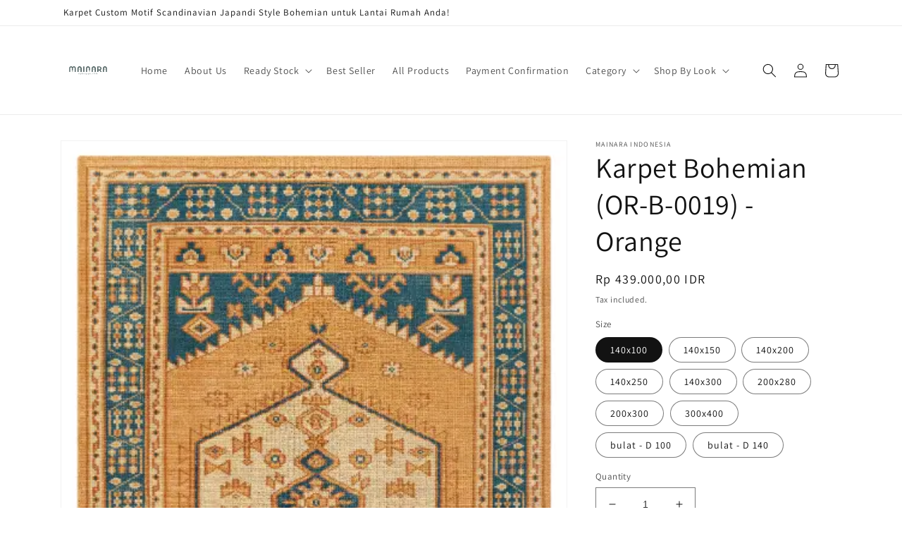

--- FILE ---
content_type: text/plain
request_url: https://www.google-analytics.com/j/collect?v=1&_v=j102&a=1559856350&t=pageview&_s=1&dl=https%3A%2F%2Fmainaraliving.com%2Fproducts%2Fkarpet-minimalis-cantik-bulu-pendek-kualitas-premium&ul=en-us%40posix&dt=Karpet%20minimalis%20cantik%20bulu%20pendek%20kualitas%20premium%20%E2%80%93%20Mainara%20Indonesia&sr=1280x720&vp=1280x720&_u=YEBAAEABAAAAACAAI~&jid=1482860052&gjid=1506016954&cid=972181231.1769105578&tid=UA-189122512-2&_gid=170682689.1769105578&_r=1&_slc=1&gtm=45He61l0n81PHCCZ4Jv846669488za200zd846669488&gcd=13l3l3l3l1l1&dma=0&tag_exp=103116026~103200004~104527907~104528501~104684208~104684211~105391252~115495940~115938466~115938468~117041588~117223566&z=1446477093
body_size: -451
content:
2,cG-BS20Z5F711